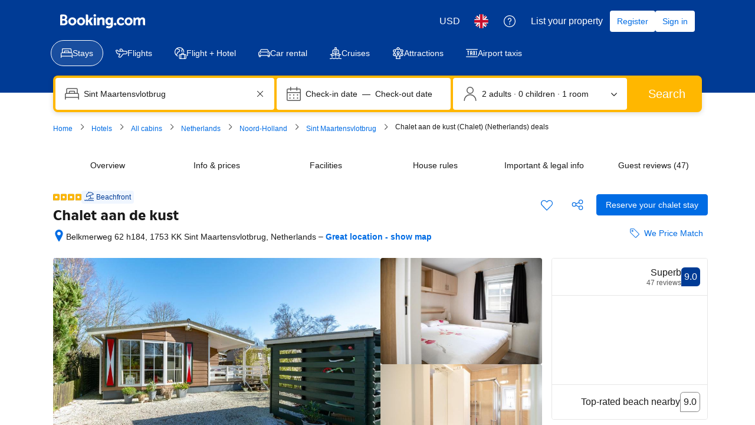

--- FILE ---
content_type: text/html; charset=UTF-8
request_url: https://www.booking.com/hotel/nl/chalet-aan-zee-sint-maartensvlotbrug.en-gb.html
body_size: 1811
content:
<!DOCTYPE html>
<html lang="en">
<head>
    <meta charset="utf-8">
    <meta name="viewport" content="width=device-width, initial-scale=1">
    <title></title>
    <style>
        body {
            font-family: "Arial";
        }
    </style>
    <script type="text/javascript">
    window.awsWafCookieDomainList = ['booking.com'];
    window.gokuProps = {
"key":"AQIDAHjcYu/GjX+QlghicBgQ/7bFaQZ+m5FKCMDnO+vTbNg96AEO9gbUdnuqRleedIFveoKBAAAAfjB8BgkqhkiG9w0BBwagbzBtAgEAMGgGCSqGSIb3DQEHATAeBglghkgBZQMEAS4wEQQMXCicb+XDQ2DOsA5iAgEQgDtOOjvqzKqZUOOF66YElXu3pyocg5gVC0/BC8tD+g1jRYn/JwfrKMBS9Rb8m+RPFq76YP0B8+1diFDu+g==",
          "iv":"D549yQCwAAAABP4u",
          "context":"Z3Ak2ATjYwxBAx8syBC0rsC2FIsyZB+DmjGTcN6aUzZuB4OfNzkTVnMBnDHH+pr//w4/UhHqRYlcpRQ0ssnX/1wind5zcANreb1/NrPRBT00Zuna8EB5WjpnaDNEHMZiA6Xt1D8ebnqpUkcfkci9KlFjpWozHl2tlUjFAAvOMJhykBdAaMxPNCZGZ9nH9IzvAFrdaSTVnhh3BI/fWH3+hnzlJ5yyp9Ut8W5M1BG0ipzsdbOGbUdTCGMEwgQoVrTMekisfgE/Vjp6SEftiJM45lUza/0JcobdTkfRc2Zj9ipZAKAG9oqSmzsCVrYU8Abr+oNZ9suwetUYiB9TYHrskwNevfHCUOmKw5cUjDUqOj+8Vho="
};
    </script>
    <script src="https://d8c14d4960ca.337f8b16.us-east-2.token.awswaf.com/d8c14d4960ca/a18a4859af9c/f81f84a03d17/challenge.js"></script>
</head>
<body>
    <div id="challenge-container"></div>
    <script type="text/javascript">
        AwsWafIntegration.saveReferrer();
        AwsWafIntegration.checkForceRefresh().then((forceRefresh) => {
            if (forceRefresh) {
                AwsWafIntegration.forceRefreshToken().then(() => {
                    window.location.reload(true);
                });
            } else {
                AwsWafIntegration.getToken().then(() => {
                    window.location.reload(true);
                });
            }
        });
    </script>
    <noscript>
        <h1>JavaScript is disabled</h1>
        In order to continue, we need to verify that you're not a robot.
        This requires JavaScript. Enable JavaScript and then reload the page.
    </noscript>
</body>
</html>